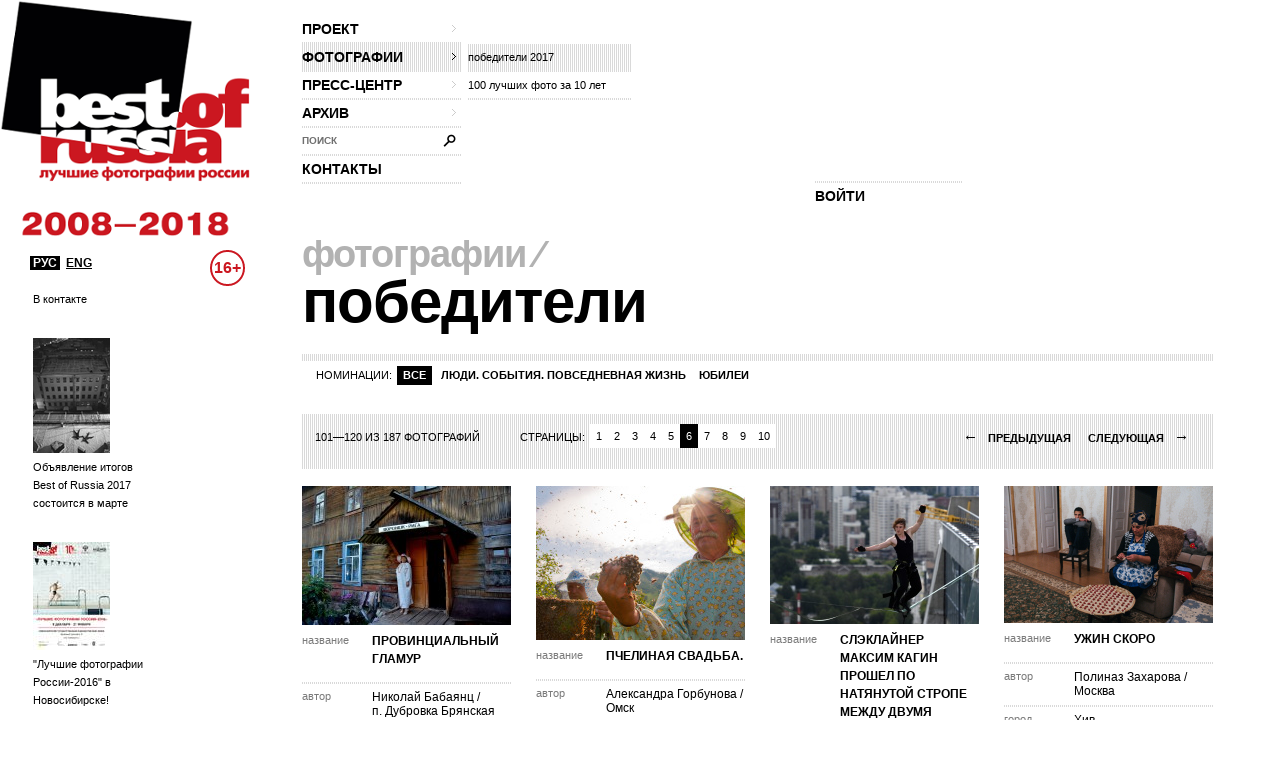

--- FILE ---
content_type: text/html; charset=utf-8
request_url: http://thebestofrussia.ru/ru/winners/2017/all/6
body_size: 7324
content:
<!DOCTYPE html PUBLIC "-//W3C//DTD XHTML 1.0 Strict//EN" "http://www.w3.org/TR/xhtml1/DTD/xhtml1-strict.dtd">
<html xmlns="http://www.w3.org/1999/xhtml">
<head>
  <meta http-equiv="Content-Type" content="text/html; charset=utf-8" />
  <meta name="title" content="The Best Of Russia 2017" />
    <title>The Best Of Russia 2017</title>
  <link rel="shortcut icon" href="/favicon.ico" />
  <link rel="stylesheet" type="text/css" media="screen" href="/css/reset.css?1298557061" />
<link rel="stylesheet" type="text/css" media="screen" href="/css/global.css?1298557074" />
<link rel="stylesheet" type="text/css" media="screen" href="/css/main.css?1377090708" />
<link rel="stylesheet" type="text/css" media="screen" href="/css/styles.css?1510058392" />
<link rel="stylesheet" type="text/css" media="screen" href="/css/links.css?1509134770" />
  <script type="text/javascript" src="http://code.jquery.com/jquery-1.7.2.min.js"></script>
<script type="text/javascript" src="/js/global.js?1389602878"></script>
  <script type="text/javascript">// <![CDATA[
    SF_CULTURE = 'ru';
  // ]]></script>
  <script type="text/javascript">
    var _gaq = _gaq || []; _gaq.push(['_setAccount', 'UA-18079329-1']); _gaq.push(['_trackPageview']);
    (function() {
      var ga = document.createElement('script'); ga.type = 'text/javascript'; ga.async = true;
      ga.src = ('https:' == document.location.protocol ? 'https://ssl' : 'http://www') + '.google-analytics.com/ga.js';
      var s = document.getElementsByTagName('script')[0]; s.parentNode.insertBefore(ga, s);
    })();
  </script>
</head>
<body>
  <div class="wrapper">
    <div id="header">
  <div id="logo">
    <a href="/"><img src="/uploads/logo.png" alt="Best Of Russia / Лучшие фотографии России 2017" /></a>
  </div>

  <div class="nav-wrp" style="border-right: none;">
    <ul id="head-nav">
              <li class="nav-item">
        <a class="nav-item-inn" href="/ru/about">проект<span class="gt"></span></a>                  <ul class="sub-nav">
            
                          <li>
                <a href="/ru/about">о проекте</a>              </li>
                          <li>
                <a href="/ru/conditions">условия участия</a>              </li>
                          <li>
                <a href="/ru/jury">жюри</a>              </li>
                          <li>
                <a href="/ru/partners">партнеры</a>              </li>
                          <li>
                <a href="/ru/album">альбом</a>              </li>
                          <li>
                <a href="/ru/exhibition">выставка</a>              </li>
                          <li>
                <a href="/ru/prizes">призы</a>              </li>
                      </ul>
              </li>
    
                <li class="nav-item open-nav">
        <a class="nav-item-inn head-nav-active" href="/ru/winners/2017">фотографии<span class="gt"></span></a>                  <ul class="sub-nav">
                          <li class="sub-nav-clear"></li>            
                          <li>
                <a class="head-nav-active" href="/ru/winners/2017">победители 2017</a>              </li>
                          <li>
                <a href="/ru/anniversary">100 лучших фото за 10 лет</a>              </li>
                      </ul>
              </li>
    
                <li class="nav-item">
        <a class="nav-item-inn" href="/ru/news">пресс-центр<span class="gt"></span></a>                  <ul class="sub-nav">
                          <li class="sub-nav-clear"></li><li class="sub-nav-clear"></li>            
                          <li>
                <a href="/ru/news">новости</a>              </li>
                          <li>
                <a href="/ru/massmedia">сми о нас</a>              </li>
                          <li>
                <a href="/uploads/press-release.pdf">пресс-релиз (.pdf)</a>              </li>
                      </ul>
              </li>
    
                <li class="nav-item">
        <a class="nav-item-inn" href="/ru/archive/2016">архив<span class="gt"></span></a>                  <ul class="sub-nav">
            
                          <li>
                <a href="/ru/archive/2016">2016</a>              </li>
                          <li>
                <a href="/ru/archive/2015">2015</a>              </li>
                          <li>
                <a href="/ru/archive/2014">2014</a>              </li>
                          <li>
                <a href="/ru/archive/2013">2013</a>              </li>
                          <li>
                <a href="/ru/archive/2012">2012</a>              </li>
                          <li>
                <a href="/ru/archive/2011">2011</a>              </li>
                          <li>
                <a href="/ru/archive/2010">2010</a>              </li>
                          <li>
                <a href="/ru/archive/2009">2009</a>              </li>
                          <li>
                <a href="/ru/archive/2008">2008</a>              </li>
                      </ul>
              </li>
    
                <li id="head-search" class="label-hide">
        <form action="/ru/search" id="head-search" method="get">
          <input type="text" name="query" class="head-search-inp" />
          <label for="story-name">поиск</label>
          <input type="submit" class="head-search-sbm" value="" />
        </form>
      </li>

    
                <li class="nav-item">
        <a class="nav-item-inn" href="/ru/contact">контакты</a>              </li>
    
      </ul>  </div>

  <!--?php include_partial('global/header-steps-'.$sf_user->getCulture(), array('current_step' => sfConfig::get('app_current_step', 1))) ?-->
  <div class="steps">
    <div class="second-step step" style="width: 83px; border: none;"></div>
    <div class="second-step step" style="width: 83px; border: none;"></div>
    <div class="first-step step" style="border: none;">
         <span class="seporator"></span>
  <a class="join-fest" href="/ru/login">ВОЙТИ</a>
    </div>
  </div>

  <div class="lang-switch" style="bottom: -90px; z-index: 10;">
    <a class="lang-switch__href lang-switch__href_active" href="/">РУС</a>    <a class="lang-switch__href" href="/en">ENG</a>  </div>

  <div class="censure" style="top: 250px; color: #cb1720;">16+</div>
</div>
    <div id="container">
              <div id="aside" style="top: 50px;">
          <div class="aside-news">
          <div class="aside-news-item">
      <a href="/ru/news/91">В контакте</a>    </div>
          <div class="aside-news-item">
      <a href="/ru/news/90"><img style="width: 77px; height: 115px;" src="/tmp/news_90_news-aside_9016dde11cfd719853c20e5642caf2d0b8c2632d.jpg" />Объявление итогов Best of Russia 2017 состоится в марте</a>    </div>
          <div class="aside-news-item">
      <a href="/ru/news/89"><img style="width: 77px; height: 108px;" src="/tmp/news_89_news-aside_2e7933847f5d1b5d21c2475d36f6301c97996346.jpg" />&quot;Лучшие фотографии России-2016&quot; в Новосибирске!</a>    </div>
          <div class="aside-news-item">
      <a href="/ru/news/88"><img style="width: 77px; height: 52px;" src="/tmp/news_88_news-aside_bee4da7c0b4141865ceee92a0b29860204587cdd.png" />ВИНЗАВОД объявляет старт приема работ для участия  в юбилейном проекте Best of Russia 2017</a>    </div>
          <div class="aside-news-item">
      <a href="/ru/news/87"><img style="width: 77px; height: 108px;" src="/tmp/news_87_news-aside_c7e02a75044c1f074391521f0502bf43d6e79aae.jpg" />Выставка &quot;Лучшие фотографии России - 2016&quot; в Калининграде</a>    </div>
  </div>        </div>
      
      <div id="content" class="">
                    <h2>
            
          <a href="/ru/photos">фотографии</a>              &frasl;
                        
          </h2>
  <h1><span>победители </span></h1>

      
        

<div class="foto-list">
  <span class="seporator"></span>
  <div class="cont-nav-wrp">
  
  <ul class="cont-nav">
    <li class="cont-nav-name">номинации:</li>
          <li>
                  <span class="cont-nav-active">все</span>
        
              </li>
          <li>
                  <a href="/ru/winners/2017/people">Люди. События. Повседневная жизнь</a>        
              </li>
          <li>
                  <a href="/ru/winners/2017/special">Юбилеи</a>        
              </li>
      </ul>
</div>
    <div class="seporator seporator-cont">
  <div class="cont-nav-l">
    101—120    из    187    фотографий  </div>
      <div class="cont-nav-c">
      <span class="pages">страницы:</span>
      <div class="paginator-wrp">
        <table class="paginator">
          <tr>
                          <td>
                <a href="/ru/winners/2017">1</a>              </td>
                          <td>
                <a href="/ru/winners/2017/all/2">2</a>              </td>
                          <td>
                <a href="/ru/winners/2017/all/3">3</a>              </td>
                          <td>
                <a href="/ru/winners/2017/all/4">4</a>              </td>
                          <td>
                <a href="/ru/winners/2017/all/5">5</a>              </td>
                          <td>
                <span>6</span>              </td>
                          <td>
                <a href="/ru/winners/2017/all/7">7</a>              </td>
                          <td>
                <a href="/ru/winners/2017/all/8">8</a>              </td>
                          <td>
                <a href="/ru/winners/2017/all/9">9</a>              </td>
                          <td>
                <a href="/ru/winners/2017/all/10">10</a>              </td>
                      </tr>
        </table>
      </div>
    </div>
    <div class="cont-nav-r">
      <a class="cont-nav-prew" href="/ru/winners/2017/all/5"><span class="arr">&larr;</span> предыдущая</a>      <a class="cont-nav-next" href="/ru/winners/2017/all/7">следующая <span class="arr">&rarr;</span></a>    </div>
  </div>
  <div class="photos-items-list">
          <div class="foto-item">
  <a class="foto-item-img" href="/ru/photo/218814"><img style="width: 209px; height: 139px;" alt="Провинциальный гламур" src="http://photo.thebestofrussia.ru/218814/209.jpg" /></a>
  
  <div class="photo-item-row  group foto-item-name">
    <span class="foto-item__label">название</span>
    <p class="foto-item__field"><a href="/ru/photo/218814">Провинциальный гламур</a></p>
  </div>
  <div class="photo-item-row group" >
    <span>автор</span>
    <div>
      <a href="/ru/profile/40887">Николай Бабаянц</a>      / <span class="block"><a href="/ru/search?query=%D0%BF.+%D0%94%D1%83%D0%B1%D1%80%D0%BE%D0%B2%D0%BA%D0%B0+%D0%91%D1%80%D1%8F%D0%BD%D1%81%D0%BA%D0%B0%D1%8F+%D0%BE%D0%B1%D0%BB%D0%B0%D1%81%D1%82%D1%8C">п. Дубровка Брянская область</a></span>    </div>
  </div>

      <div class="photo-item-row group">
      <span>город</span>
      <div><a href="/ru/search?query=%D0%B3.+%D0%91%D1%80%D1%8F%D0%BD%D1%81%D0%BA">г. Брянск</a></div>
    </div>
  
      <div class="photo-item-row group">
      <span>номинация</span>
      <div>
                  <a href="/ru/photos/people">Люди. События. Повседневная жизнь</a>              </div>
    </div>
  
  </div>          <div class="foto-item">
  <a class="foto-item-img" href="/ru/photo/218527"><img style="width: 209px; height: 154px;" alt="Пчелиная свадьба." src="http://photo.thebestofrussia.ru/218527/209.jpg" /></a>
  
  <div class="photo-item-row  group foto-item-name">
    <span class="foto-item__label">название</span>
    <p class="foto-item__field"><a href="/ru/photo/218527">Пчелиная свадьба.</a></p>
  </div>
  <div class="photo-item-row group" >
    <span>автор</span>
    <div>
      <a href="/ru/profile/40340">Александра Горбунова</a>      / <span class="block"><a href="/ru/search?query=%D0%9E%D0%BC%D1%81%D0%BA">Омск</a></span>    </div>
  </div>

      <div class="photo-item-row group">
      <span>город</span>
      <div><a href="/ru/search?query=%D0%91%D0%B5%D0%BB%D0%BE%D0%BA%D1%83%D1%80%D0%B8%D1%85%D0%B0">Белокуриха</a></div>
    </div>
  
      <div class="photo-item-row group">
      <span>номинация</span>
      <div>
                  <a href="/ru/photos/people">Люди. События. Повседневная жизнь</a>              </div>
    </div>
  
  </div>          <div class="foto-item">
  <a class="foto-item-img" href="/ru/photo/218084"><img style="width: 209px; height: 138px;" alt="Слэклайнер Максим Кагин прошел по натянутой стропе между двумя небоскребами в Екатеринбурге" src="http://photo.thebestofrussia.ru/218084/209.jpg" /></a>
  
  <div class="photo-item-row  group foto-item-name">
    <span class="foto-item__label">название</span>
    <p class="foto-item__field"><a href="/ru/photo/218084">Слэклайнер Максим Кагин прошел по натянутой стропе между двумя небоскребами в Екатеринбурге</a></p>
  </div>
  <div class="photo-item-row group" >
    <span>автор</span>
    <div>
      <a href="/ru/profile/44268">Донат Сорокин</a>      / <span class="block"><a href="/ru/search?query=%D0%95%D0%BA%D0%B0%D1%82%D0%B5%D1%80%D0%B8%D0%BD%D0%B1%D1%83%D1%80%D0%B3">Екатеринбург</a></span>    </div>
  </div>

      <div class="photo-item-row group">
      <span>город</span>
      <div><a href="/ru/search?query=%D0%95%D0%BA%D0%B0%D1%82%D0%B5%D1%80%D0%B8%D0%BD%D0%B1%D1%83%D1%80%D0%B3">Екатеринбург</a></div>
    </div>
  
      <div class="photo-item-row group">
      <span>номинация</span>
      <div>
                  <a href="/ru/photos/people">Люди. События. Повседневная жизнь</a>              </div>
    </div>
  
  </div>          <div class="foto-item">
  <a class="foto-item-img" href="/ru/photo/217183"><img style="width: 209px; height: 137px;" alt="Ужин скоро" src="http://photo.thebestofrussia.ru/217183/209.jpg" /></a>
  
  <div class="photo-item-row  group foto-item-name">
    <span class="foto-item__label">название</span>
    <p class="foto-item__field"><a href="/ru/photo/217183">Ужин скоро</a></p>
  </div>
  <div class="photo-item-row group" >
    <span>автор</span>
    <div>
      <a href="/ru/profile/44049">Полиназ Захарова</a>      / <span class="block"><a href="/ru/search?query=%D0%9C%D0%BE%D1%81%D0%BA%D0%B2%D0%B0">Москва</a></span>    </div>
  </div>

      <div class="photo-item-row group">
      <span>город</span>
      <div><a href="/ru/search?query=%D0%A5%D0%B8%D0%B2">Хив</a></div>
    </div>
  
      <div class="photo-item-row group">
      <span>номинация</span>
      <div>
                  <a href="/ru/photos/people">Люди. События. Повседневная жизнь</a>              </div>
    </div>
  
  </div>          <div class="foto-item">
  <a class="foto-item-img" href="/ru/photo/217031"><img style="width: 209px; height: 139px;" alt="Вера в себя" src="http://photo.thebestofrussia.ru/217031/209.jpg" /></a>
  
  <div class="photo-item-row  group foto-item-name">
    <span class="foto-item__label">название</span>
    <p class="foto-item__field"><a href="/ru/photo/217031">Вера в себя</a></p>
  </div>
  <div class="photo-item-row group" >
    <span>автор</span>
    <div>
      <a href="/ru/profile/34196">Денис Демков</a>      / <span class="block"><a href="/ru/search?query=%D0%A0%D0%BE%D1%81%D1%82%D0%BE%D0%B2-%D0%BD%D0%B0-%D0%94%D0%BE%D0%BD%D1%83">Ростов-на-Дону</a></span>    </div>
  </div>

      <div class="photo-item-row group">
      <span>город</span>
      <div><a href="/ru/search?query=%D0%A0%D0%BE%D1%81%D1%82%D0%BE%D0%B2-%D0%BD%D0%B0-%D0%94%D0%BE%D0%BD%D1%83">Ростов-на-Дону</a></div>
    </div>
  
      <div class="photo-item-row group">
      <span>номинация</span>
      <div>
                  <a href="/ru/photos/people">Люди. События. Повседневная жизнь</a>              </div>
    </div>
  
  </div>          <div class="foto-item">
  <a class="foto-item-img" href="/ru/photo/217029"><img style="width: 209px; height: 139px;" alt="Разный Невский проспект" src="http://photo.thebestofrussia.ru/217029/209.jpg" /></a>
  
  <div class="photo-item-row  group foto-item-name">
    <span class="foto-item__label">название</span>
    <p class="foto-item__field"><a href="/ru/photo/217029">Разный Невский проспект</a></p>
  </div>
  <div class="photo-item-row group" >
    <span>автор</span>
    <div>
      <a href="/ru/profile/26834">Дарья Нуждина</a>      / <span class="block"><a href="/ru/search?query=%D0%A1%D0%B0%D0%BD%D0%BA%D1%82-%D0%9F%D0%B5%D1%82%D0%B5%D1%80%D0%B1%D1%83%D1%80%D0%B3">Санкт-Петербург</a></span>    </div>
  </div>

      <div class="photo-item-row group">
      <span>город</span>
      <div><a href="/ru/search?query=%D0%A1%D0%B0%D0%BD%D0%BA%D1%82-%D0%9F%D0%B5%D1%82%D0%B5%D1%80%D0%B1%D1%83%D1%80%D0%B3">Санкт-Петербург</a></div>
    </div>
  
      <div class="photo-item-row group">
      <span>номинация</span>
      <div>
                  <a href="/ru/photos/people">Люди. События. Повседневная жизнь</a>              </div>
    </div>
  
  </div>          <div class="foto-item">
  <a class="foto-item-img" href="/ru/photo/216966"><img style="width: 209px; height: 215px;" alt="Молитва БГ" src="http://photo.thebestofrussia.ru/216966/209.jpg" /></a>
  
  <div class="photo-item-row  group foto-item-name">
    <span class="foto-item__label">название</span>
    <p class="foto-item__field"><a href="/ru/photo/216966">Молитва БГ</a></p>
  </div>
  <div class="photo-item-row group" >
    <span>автор</span>
    <div>
      <a href="/ru/profile/40691">Андрей Сасин</a>      / <span class="block"><a href="/ru/search?query=%D0%9E%D1%80%D0%B5%D0%BB">Орел</a></span>    </div>
  </div>

      <div class="photo-item-row group">
      <span>город</span>
      <div><a href="/ru/search?query=%D0%9E%D1%80%D0%B5%D0%BB">Орел</a></div>
    </div>
  
      <div class="photo-item-row group">
      <span>номинация</span>
      <div>
                  <a href="/ru/photos/people">Люди. События. Повседневная жизнь</a>              </div>
    </div>
  
  </div>          <div class="foto-item">
  <a class="foto-item-img" href="/ru/photo/215301"><img style="width: 209px; height: 139px;" alt="На днюху-баня!" src="http://photo.thebestofrussia.ru/215301/209.jpg" /></a>
  
  <div class="photo-item-row  group foto-item-name">
    <span class="foto-item__label">название</span>
    <p class="foto-item__field"><a href="/ru/photo/215301">На днюху-баня!</a></p>
  </div>
  <div class="photo-item-row group" >
    <span>автор</span>
    <div>
      <a href="/ru/profile/15867">Антон Мухаметчин</a>      / <span class="block"><a href="/ru/search?query=%D0%9D%D0%BE%D0%B2%D0%BE%D1%81%D0%B8%D0%B1%D0%B8%D1%80%D1%81%D0%BA">Новосибирск</a></span>    </div>
  </div>

      <div class="photo-item-row group">
      <span>город</span>
      <div><a href="/ru/search?query=%D0%9D%D0%BE%D0%B2%D0%BE%D1%81%D0%B8%D0%B1%D0%B8%D1%80%D1%81%D0%BA">Новосибирск</a></div>
    </div>
  
      <div class="photo-item-row group">
      <span>номинация</span>
      <div>
                  <a href="/ru/photos/people">Люди. События. Повседневная жизнь</a>              </div>
    </div>
  
  </div>          <div class="foto-item">
  <a class="foto-item-img" href="/ru/photo/215123"><img style="width: 209px; height: 285px;" alt="Гиревик." src="http://photo.thebestofrussia.ru/215123/209.jpg" /></a>
  
  <div class="photo-item-row  group foto-item-name">
    <span class="foto-item__label">название</span>
    <p class="foto-item__field"><a href="/ru/photo/215123">Гиревик.</a></p>
  </div>
  <div class="photo-item-row group" >
    <span>автор</span>
    <div>
      <a href="/ru/profile/21972">Андрей Пронин</a>      / <span class="block"><a href="/ru/search?query=%D0%A1%D0%B0%D0%BD%D0%BA%D1%82-%D0%9F%D0%B5%D1%82%D0%B5%D1%80%D0%B1%D1%83%D1%80%D0%B3">Санкт-Петербург</a></span>    </div>
  </div>

      <div class="photo-item-row group">
      <span>город</span>
      <div><a href="/ru/search?query=%D0%A1%D0%B0%D0%BD%D0%BA%D1%82-%D0%9F%D0%B5%D1%82%D0%B5%D1%80%D0%B1%D1%83%D1%80%D0%B3">Санкт-Петербург</a></div>
    </div>
  
      <div class="photo-item-row group">
      <span>номинация</span>
      <div>
                  <a href="/ru/photos/people">Люди. События. Повседневная жизнь</a>              </div>
    </div>
  
  </div>          <div class="foto-item">
  <a class="foto-item-img" href="/ru/photo/225977"><img style="width: 209px; height: 144px;" alt="Прощание с погибшими в катастрофе самолета Ту-154 Минобороны РФ на Федеральном военном мемориальном кладбище" src="http://photo.thebestofrussia.ru/225977/209.jpg" /></a>
  
  <div class="photo-item-row  group foto-item-name">
    <span class="foto-item__label">название</span>
    <p class="foto-item__field"><a href="/ru/photo/225977">Прощание с погибшими в катастрофе самолета Ту-154 Минобороны РФ на Федеральном военном мемориальном кладбище</a></p>
  </div>
  <div class="photo-item-row group" >
    <span>автор</span>
    <div>
      Вадим Савицкий/ТАСС      / <span class="block"><a href="/ru/search?query=%D0%9C%D0%BE%D1%81%D0%BA%D0%B2%D0%B0">Москва</a></span>    </div>
  </div>

  
      <div class="photo-item-row group">
      <span>номинация</span>
      <div>
                  <a href="/ru/photos/people">Люди. События. Повседневная жизнь</a>              </div>
    </div>
  
  </div>          <div class="foto-item">
  <a class="foto-item-img" href="/ru/photo/224665"><img style="width: 209px; height: 139px;" alt="&quot;Урок в деревенской школе&quot;" src="http://photo.thebestofrussia.ru/224665/209.jpg" /></a>
  
  <div class="photo-item-row  group foto-item-name">
    <span class="foto-item__label">название</span>
    <p class="foto-item__field"><a href="/ru/photo/224665">&quot;Урок в деревенской школе&quot;</a></p>
  </div>
  <div class="photo-item-row group" >
    <span>автор</span>
    <div>
      <a href="/ru/profile/35958">Светлана Лиханова</a>      / <span class="block"><a href="/ru/search?query=%D0%A2%D0%B0%D0%B9%D0%B3%D0%B0">Тайга</a></span>    </div>
  </div>

      <div class="photo-item-row group">
      <span>город</span>
      <div><a href="/ru/search?query=%D0%A2%D0%B0%D0%B9%D0%B3%D0%B0">Тайга</a></div>
    </div>
  
      <div class="photo-item-row group">
      <span>номинация</span>
      <div>
                  <a href="/ru/photos/people">Люди. События. Повседневная жизнь</a>              </div>
    </div>
  
  </div>          <div class="foto-item">
  <a class="foto-item-img" href="/ru/photo/221923"><img style="width: 209px; height: 140px;" alt="Ночь в метро" src="http://photo.thebestofrussia.ru/221923/209.jpg" /></a>
  
  <div class="photo-item-row  group foto-item-name">
    <span class="foto-item__label">название</span>
    <p class="foto-item__field"><a href="/ru/photo/221923">Ночь в метро</a></p>
  </div>
  <div class="photo-item-row group" >
    <span>автор</span>
    <div>
      <a href="/ru/profile/30413">Игорь Иванко</a>      / <span class="block"><a href="/ru/search?query=%D0%9C%D0%BE%D1%81%D0%BA%D0%B2%D0%B0">Москва</a></span>    </div>
  </div>

      <div class="photo-item-row group">
      <span>город</span>
      <div><a href="/ru/search?query=%D0%9C%D0%BE%D1%81%D0%BA%D0%B2%D0%B0">Москва</a></div>
    </div>
  
      <div class="photo-item-row group">
      <span>номинация</span>
      <div>
                  <a href="/ru/photos/people">Люди. События. Повседневная жизнь</a>              </div>
    </div>
  
  </div>          <div class="foto-item">
  <a class="foto-item-img" href="/ru/photo/221407"><img style="width: 209px; height: 139px;" alt="Гимнастка" src="http://photo.thebestofrussia.ru/221407/209.jpg" /></a>
  
  <div class="photo-item-row  group foto-item-name">
    <span class="foto-item__label">название</span>
    <p class="foto-item__field"><a href="/ru/photo/221407">Гимнастка</a></p>
  </div>
  <div class="photo-item-row group" >
    <span>автор</span>
    <div>
      <a href="/ru/profile/41046">Олег Ведерников</a>      / <span class="block"><a href="/ru/search?query=%D0%9D%D0%B8%D0%B6%D0%BD%D0%B8%D0%B9+%D0%A2%D0%B0%D0%B3%D0%B8%D0%BB">Нижний Тагил</a></span>    </div>
  </div>

      <div class="photo-item-row group">
      <span>город</span>
      <div><a href="/ru/search?query=%D0%9D%D0%B8%D0%B6%D0%BD%D0%B8%D0%B9+%D0%A2%D0%B0%D0%B3%D0%B8%D0%BB">Нижний Тагил</a></div>
    </div>
  
      <div class="photo-item-row group">
      <span>номинация</span>
      <div>
                  <a href="/ru/photos/people">Люди. События. Повседневная жизнь</a>              </div>
    </div>
  
  </div>          <div class="foto-item">
  <a class="foto-item-img" href="/ru/photo/221034"><img style="width: 209px; height: 313px;" alt="Фестиваль сапсерфинга на Фонтанке" src="http://photo.thebestofrussia.ru/221034/209.jpg" /></a>
  
  <div class="photo-item-row  group foto-item-name">
    <span class="foto-item__label">название</span>
    <p class="foto-item__field"><a href="/ru/photo/221034">Фестиваль сапсерфинга на Фонтанке</a></p>
  </div>
  <div class="photo-item-row group" >
    <span>автор</span>
    <div>
      <a href="/ru/profile/21544">Андрей Чепакин</a>      / <span class="block"><a href="/ru/search?query=%D0%A1%D0%B0%D0%BD%D0%BA%D1%82-%D0%9F%D0%B5%D1%82%D0%B5%D1%80%D0%B1%D1%83%D1%80%D0%B3">Санкт-Петербург</a></span>    </div>
  </div>

      <div class="photo-item-row group">
      <span>город</span>
      <div><a href="/ru/search?query=%D0%A1%D0%B0%D0%BD%D0%BA%D1%82-%D0%9F%D0%B5%D1%82%D0%B5%D1%80%D0%B1%D1%83%D1%80%D0%B3">Санкт-Петербург</a></div>
    </div>
  
      <div class="photo-item-row group">
      <span>номинация</span>
      <div>
                  <a href="/ru/photos/people">Люди. События. Повседневная жизнь</a>              </div>
    </div>
  
  </div>          <div class="foto-item">
  <a class="foto-item-img" href="/ru/photo/220140"><img style="width: 209px; height: 150px;" alt="Юбилей космического масштаба" src="http://photo.thebestofrussia.ru/220140/209.jpg" /></a>
  
  <div class="photo-item-row  group foto-item-name">
    <span class="foto-item__label">название</span>
    <p class="foto-item__field"><a href="/ru/photo/220140">Юбилей космического масштаба</a></p>
  </div>
  <div class="photo-item-row group" >
    <span>автор</span>
    <div>
      <a href="/ru/profile/26444">Юрий Смитюк</a>      / <span class="block"><a href="/ru/search?query=%D0%92%D0%BB%D0%B0%D0%B4%D0%B8%D0%B2%D0%BE%D1%81%D1%82%D0%BE%D0%BA">Владивосток</a></span>    </div>
  </div>

      <div class="photo-item-row group">
      <span>город</span>
      <div><a href="/ru/search?query=%D0%A6%D0%B8%D0%BE%D0%BB%D0%BA%D0%BE%D0%B2%D1%81%D0%BA%D0%B8%D0%B9">Циолковский</a></div>
    </div>
  
      <div class="photo-item-row group">
      <span>номинация</span>
      <div>
                  <a href="/ru/photos/people">Люди. События. Повседневная жизнь</a>              </div>
    </div>
  
  </div>          <div class="foto-item">
  <a class="foto-item-img" href="/ru/photo/217290"><img style="width: 209px; height: 139px;" alt="" src="http://photo.thebestofrussia.ru/217290/209.jpg" /></a>
  
  <div class="photo-item-row  group foto-item-name">
    <span class="foto-item__label">название</span>
    <p class="foto-item__field"><a href="/ru/photo/217290">Taking a break</a></p>
  </div>
  <div class="photo-item-row group" >
    <span>автор</span>
    <div>
      <a href="/ru/profile/38738">Zoe Wittering</a>      / <span class="block"><a href="/ru/search?query=Malaucene">Malaucene</a></span>    </div>
  </div>

      <div class="photo-item-row group">
      <span>город</span>
      <div><a href="/ru/search?query=Moscow">Moscow</a></div>
    </div>
  
      <div class="photo-item-row group">
      <span>номинация</span>
      <div>
                  <a href="/ru/photos/people">Люди. События. Повседневная жизнь</a>              </div>
    </div>
  
  </div>          <div class="foto-item">
  <a class="foto-item-img" href="/ru/photo/216951"><img style="width: 209px; height: 139px;" alt="Новогодняя ночь в Сосновом Бору" src="http://photo.thebestofrussia.ru/216951/209.jpg" /></a>
  
  <div class="photo-item-row  group foto-item-name">
    <span class="foto-item__label">название</span>
    <p class="foto-item__field"><a href="/ru/photo/216951">Новогодняя ночь в Сосновом Бору</a></p>
  </div>
  <div class="photo-item-row group" >
    <span>автор</span>
    <div>
      <a href="/ru/profile/44016">Ольга Зыкова</a>      / <span class="block"><a href="/ru/search?query=%D0%A1%D0%BE%D1%81%D0%BD%D0%BE%D0%B2%D1%8B%D0%B9+%D0%91%D0%BE%D1%80">Сосновый Бор</a></span>    </div>
  </div>

      <div class="photo-item-row group">
      <span>город</span>
      <div><a href="/ru/search?query=%D0%A1%D0%BE%D1%81%D0%BD%D0%BE%D0%B2%D1%8B%D0%B9+%D0%91%D0%BE%D1%80">Сосновый Бор</a></div>
    </div>
  
      <div class="photo-item-row group">
      <span>номинация</span>
      <div>
                  <a href="/ru/photos/people">Люди. События. Повседневная жизнь</a>              </div>
    </div>
  
  </div>          <div class="foto-item">
  <a class="foto-item-img" href="/ru/photo/216012"><img style="width: 209px; height: 139px;" alt="Заговор." src="http://photo.thebestofrussia.ru/216012/209.jpg" /></a>
  
  <div class="photo-item-row  group foto-item-name">
    <span class="foto-item__label">название</span>
    <p class="foto-item__field"><a href="/ru/photo/216012">Заговор.</a></p>
  </div>
  <div class="photo-item-row group" >
    <span>автор</span>
    <div>
      <a href="/ru/profile/27854">Наталья Горшкова</a>      / <span class="block"><a href="/ru/search?query=%D0%A2%D1%8E%D0%BC%D0%B5%D0%BD%D1%8C">Тюмень</a></span>    </div>
  </div>

      <div class="photo-item-row group">
      <span>город</span>
      <div><a href="/ru/search?query=%D0%A2%D1%8E%D0%BC%D0%B5%D0%BD%D1%8C">Тюмень</a></div>
    </div>
  
      <div class="photo-item-row group">
      <span>номинация</span>
      <div>
                  <a href="/ru/photos/people">Люди. События. Повседневная жизнь</a>              </div>
    </div>
  
  </div>          <div class="foto-item">
  <a class="foto-item-img" href="/ru/photo/215835"><img style="width: 209px; height: 314px;" alt="Горец Виктор Амбалов" src="http://photo.thebestofrussia.ru/215835/209.jpg" /></a>
  
  <div class="photo-item-row  group foto-item-name">
    <span class="foto-item__label">название</span>
    <p class="foto-item__field"><a href="/ru/photo/215835">Горец Виктор Амбалов</a></p>
  </div>
  <div class="photo-item-row group" >
    <span>автор</span>
    <div>
      <a href="/ru/profile/43787">Заур Тедеев</a>      / <span class="block"><a href="/ru/search?query=%D0%9C%D0%BE%D1%81%D0%BA%D0%B2%D0%B0">Москва</a></span>    </div>
  </div>

      <div class="photo-item-row group">
      <span>город</span>
      <div><a href="/ru/search?query=%D0%93%D0%BE%D1%80%D0%BD%D1%8B%D0%B9+%D0%A3%D1%80%D1%81%D0%B4%D0%BE%D0%BD">Горный Урсдон</a></div>
    </div>
  
      <div class="photo-item-row group">
      <span>номинация</span>
      <div>
                  <a href="/ru/photos/people">Люди. События. Повседневная жизнь</a>              </div>
    </div>
  
  </div>          <div class="foto-item">
  <a class="foto-item-img" href="/ru/photo/215235"><img style="width: 209px; height: 139px;" alt="Да здравствует футбол!" src="http://photo.thebestofrussia.ru/215235/209.jpg" /></a>
  
  <div class="photo-item-row  group foto-item-name">
    <span class="foto-item__label">название</span>
    <p class="foto-item__field"><a href="/ru/photo/215235">Да здравствует футбол!</a></p>
  </div>
  <div class="photo-item-row group" >
    <span>автор</span>
    <div>
      <a href="/ru/profile/29587">Павел Огородников</a>      / <span class="block"><a href="/ru/search?query=%D0%9C%D0%BE%D1%81%D0%BA%D0%B2%D0%B0">Москва</a></span>    </div>
  </div>

      <div class="photo-item-row group">
      <span>город</span>
      <div><a href="/ru/search?query=%D0%9C%D0%BE%D1%81%D0%BA%D0%B2%D0%B0">Москва</a></div>
    </div>
  
      <div class="photo-item-row group">
      <span>номинация</span>
      <div>
                  <a href="/ru/photos/people">Люди. События. Повседневная жизнь</a>              </div>
    </div>
  
  </div>      </div>

    <div class="seporator seporator-cont">
  <div class="cont-nav-l">
    101—120    из    187    фотографий  </div>
      <div class="cont-nav-c">
      <span class="pages">страницы:</span>
      <div class="paginator-wrp">
        <table class="paginator">
          <tr>
                          <td>
                <a href="/ru/winners/2017">1</a>              </td>
                          <td>
                <a href="/ru/winners/2017/all/2">2</a>              </td>
                          <td>
                <a href="/ru/winners/2017/all/3">3</a>              </td>
                          <td>
                <a href="/ru/winners/2017/all/4">4</a>              </td>
                          <td>
                <a href="/ru/winners/2017/all/5">5</a>              </td>
                          <td>
                <span>6</span>              </td>
                          <td>
                <a href="/ru/winners/2017/all/7">7</a>              </td>
                          <td>
                <a href="/ru/winners/2017/all/8">8</a>              </td>
                          <td>
                <a href="/ru/winners/2017/all/9">9</a>              </td>
                          <td>
                <a href="/ru/winners/2017/all/10">10</a>              </td>
                      </tr>
        </table>
      </div>
    </div>
    <div class="cont-nav-r">
      <a class="cont-nav-prew" href="/ru/winners/2017/all/5"><span class="arr">&larr;</span> предыдущая</a>      <a class="cont-nav-next" href="/ru/winners/2017/all/7">следующая <span class="arr">&rarr;</span></a>    </div>
  </div></div>      </div>
    </div>

    <div id="footer">
  <div class="lang-sel">
    <span>РУС</span>
    <a href="/en">ENG</a>  </div>

  <div class="foo-item-org">
    <a href="http://www.winzavod.ru/" onclick="window.open(this.href);return false;"><img src="/images/vz.png" alt="Центр современного искусства Винзавод" /></a>
    <div class="underline-c">
      <div>организатор — </div><a href="http://www.winzavod.ru/" onclick="window.open(this.href);return false;">Центр современного искусства ВИНЗАВОД</a>
    </div>
  </div>
  <div class="foo-item-org-by">
    <a href="http://mkrf.ru/" onclick="window.open(this.href);return false;"><img src="/images/min-cult.png" alt="Министерства культуры Российской Федерации" /></a>
    <div class="underline-c">
      при поддержке <a href="http://mkrf.ru/" onclick="window.open(this.href);return false;">Министерства культуры Российской Федерации</a>
    </div>
  </div>

  <div class="foo-item-info underline-c">
    <div class="space-aft socials"><div>присоединяйтесь:</div>
      <!--a href="http://bestofrussia.livejournal.com/" onclick="window.open(this.href);return false;"><img src="/images/lj.png" /></a>
      <a href="http://twitter.com/thebestofrussia" onclick="window.open(this.href);return false;"><img src="/images/twitter.png" /></a-->
      
      <a href="http://vkontakte.ru/club24428572" onclick="window.open(this.href);return false;"><img src="/images/vkontakte.png" /></a>
      
    </div>
    <div class="space-aft"><a href="/agreement.doc">Пользовательское соглашение</a> (doc)</div>
    <div>
      для справок: <a href="mailto:photo@thebestofrussia.ru">photo@thebestofrussia.ru</a>
      присылайте свои работы также по адресу: 105120, г. Москва, 4-ый Сыромятнический переулок, дом 1, строение 6, ООО "ЦСИ"
    </div>
  </div>

  <div class="foo-item-made-by underline-c">
    <div>дизайн — <a href="http://zolotogroup.ru/" onclick="window.open(this.href);return false;">ZOLOTOgroup</a></div>
    <div class="space-aft">
      программирование — <a href="http://garin-studio.ru/" onclick="window.open(this.href);return false;">Garin Studio</a>
    </div>
    <div>
      &copy; 2026 Фонд поддержки современного искусства &laquo;ВИНЗАВОД&raquo;
    </div>
  </div>
  <!--LiveInternet counter--><script type="text/javascript"><!--
document.write("<a href='http://www.liveinternet.ru/click' "+
"target=_blank><img src='//counter.yadro.ru/hit?t26.1;r"+
escape(document.referrer)+((typeof(screen)=="undefined")?"":
";s"+screen.width+"*"+screen.height+"*"+(screen.colorDepth?
screen.colorDepth:screen.pixelDepth))+";u"+escape(document.URL)+
";"+Math.random()+
"' alt='' title='LiveInternet: показано число посетителей за"+
" сегодня' "+
"border='0' width='88' height='15'><\/a>")
//--></script><!--/LiveInternet--></div>  </div>
</body>
</html>
